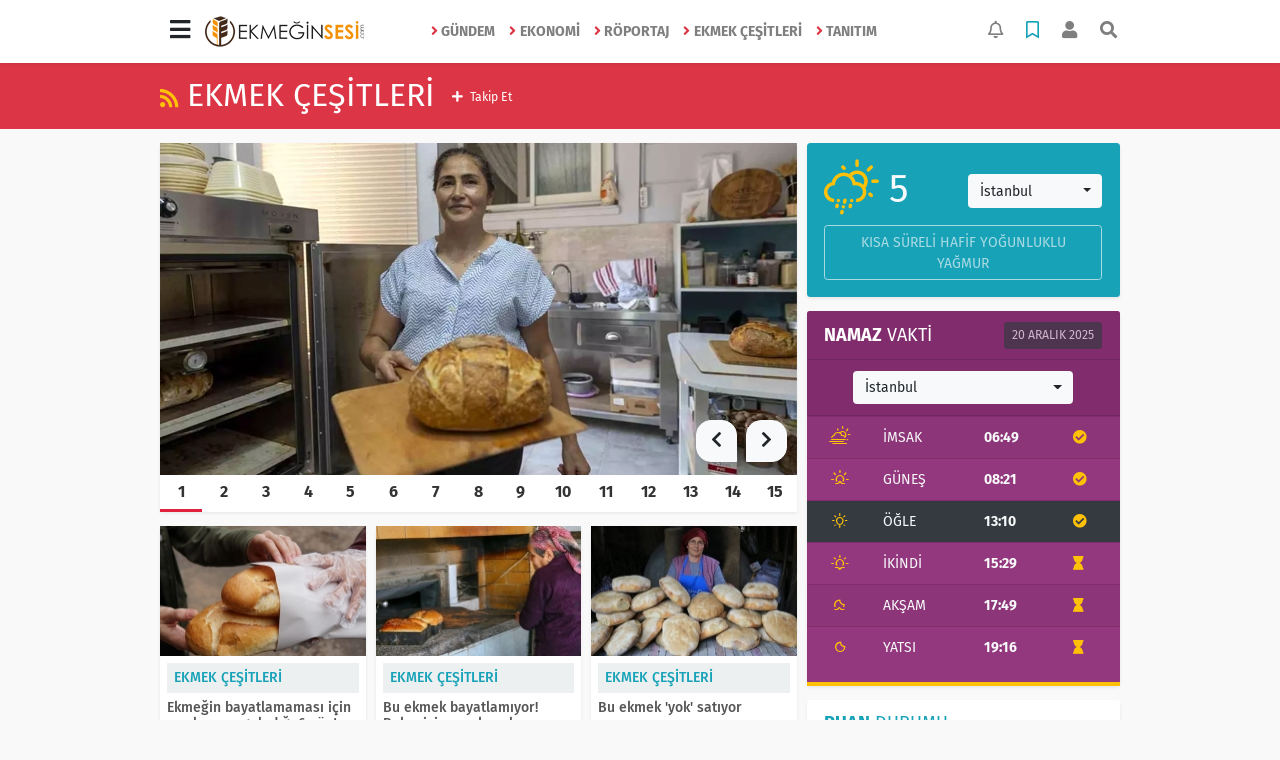

--- FILE ---
content_type: text/html; charset=UTF-8
request_url: https://www.ekmeginsesi.com/ekmek-cesitleri
body_size: 13384
content:
<!DOCTYPE html>
<html lang="tr">
<head>
  <meta charset="utf-8">
  <title>Ekmek Çeşitleri haberleri - haber, gündem, haberler, son dakika</title>
  <meta name="description" content="Ekmek Çeşitleri haberleri" />
  <meta name="keywords" content="Ekmek, Çeşitleri, haberleri, haber, gündem, haberler, son, dakika" />
  <meta name="news_keywords" content="Ekmek, Çeşitleri, haberleri, haber, gündem, haberler, son, dakika" />
  <link rel="manifest" href="https://www.ekmeginsesi.com/_themes/hs-elegant/manifest.json">
    <meta name="author" content="Ekmeğin Sesi">
  <meta name="developer" content="Ekmeğin Sesi"/>
  <meta name="designer" content="Ekmeğin Sesi"/>
    <meta name="viewport" content="width=970, initial-scale=1, shrink-to-fit=no" />
  <meta name="theme-color" content="#dc3545"/>

    <link rel="alternate" href="https://www.ekmeginsesi.com/m/ekmek-cesitleri" hreflang="tr" media="only screen and (max-width: 640px)"/>
  <link rel="canonical" href="https://www.ekmeginsesi.com/ekmek-cesitleri">

  
  
      <link rel="shortcut icon" href="https://www.ekmeginsesi.com/images/banner/favicon.ico">
    <style type="text/css">
    @import url('https://www.ekmeginsesi.com/_themes/hs-elegant/style/main.min.css?v=1');
        @import url('https://www.ekmeginsesi.com/_themes/hs-elegant/style/font/fira-sans.css?v=1');
      </style>
  <meta property="og:site_name" content="Ekmeğin Sesi" />
<meta property="og:title" content="Ekmek Çeşitleri haberleri - haber, gündem, haberler, son dakika" />
<meta property="og:description" content="Ekmek Çeşitleri haberleri" />

<meta property="og:type" content="article" />
<meta property="og:url" content="https://www.ekmeginsesi.com/ekmek-cesitleri" />

  <meta name="dc.language" content="tr">
  <meta name="dc.source" content="https://www.ekmeginsesi.com/">
  <meta name="dc.title" content="Ekmek Çeşitleri haberleri - haber, gündem, haberler, son dakika">
  <meta name="dc.keywords" content="Ekmek, Çeşitleri, haberleri, haber, gündem, haberler, son, dakika">
  <meta name="dc.description" content="Ekmek Çeşitleri haberleri">

  
  <link rel="dns-prefetch" href="//www.ekmeginsesi.com">
  <link rel="dns-prefetch" href="//www.google-analytics.com">
  <link rel="dns-prefetch" href="//fonts.gstatic.com">
  <link rel="dns-prefetch" href="//mc.yandex.ru">
  <link rel="dns-prefetch" href="//fonts.googleapis.com">
  <link rel="dns-prefetch" href="//pagead2.googlesyndication.com">
  <link rel="dns-prefetch" href="//googleads.g.doubleclick.net">
  <link rel="dns-prefetch" href="//google.com">
  <link rel="dns-prefetch" href="//gstatic.com">
  <link rel="dns-prefetch" href="//connect.facebook.net">
  <link rel="dns-prefetch" href="//graph.facebook.com">
  <link rel="dns-prefetch" href="//linkedin.com">
  <link rel="dns-prefetch" href="//ap.pinterest.com">

  <!--[if lt IE 7]>      <html class="no-js lt-ie10 lt-ie9 lt-ie8 lt-ie7"> <![endif]-->
  <!--[if IE 7]>         <html class="no-js lt-ie10 lt-ie9 lt-ie8 ie7"> <![endif]-->
  <!--[if IE 8]>         <html class="no-js lt-ie10 lt-ie9 ie8"> <![endif]-->
  <!--[if IE 9]>         <html class="no-js lt-ie10 ie9"> <![endif]-->
  <!--[if gt IE 9]>      <html class="no-js gt-ie9"> <![endif]-->
  <!--[if !IE] <![IGNORE[--><!--[IGNORE[]]-->

<!-- Global site tag (gtag.js) - Google Analytics -->
<script async src="https://www.googletagmanager.com/gtag/js?id=G-V1YKCWW5TL"></script>
<script>
  window.dataLayer = window.dataLayer || [];
  function gtag(){dataLayer.push(arguments);}
  gtag('js', new Date());
  gtag('config', 'G-V1YKCWW5TL');
</script>
        </head>

<body data-color="default" data-header="header-1">
        <nav id="navbar" class="navbar navbar-expand navbar-light bg-white sticky-top shadow-sm">
    <div class="container">
      <div class="dropdown">
        <a class="btn btn-lg" href="#" role="button" id="mega-menu" data-toggle="dropdown" aria-haspopup="true" aria-expanded="false">
          <i class="fa fa-bars fa-fx fa-lg"></i>
        </a>
        <div class="dropdown-menu mega-menu shadow-sm p-4" aria-labelledby="mega-menu">
      <div class="row">
              <a href="https://www.ekmeginsesi.com/e-dergi" title="E-Dergi" class="col-4 mb-2 text-uppercase"><i class="mr-2 fas fa-angle-right fa-fw text-danger"></i>E-Dergi</a>
          </div>
  <div class="dropdown-divider mt-2 mb-3"></div>
    <div class="row">
    <a href="https://www.ekmeginsesi.com/" class="col-4 mb-1" title="Ana Sayfa">
      <i class="fas fa-angle-right fa-fw text-danger"></i> Ana Sayfa    </a>
        <a href="https://www.ekmeginsesi.com/yazarlar" class="col-4 mb-1" title="Yazarlar">
      <i class="fas fa-angle-right fa-fw text-danger"></i> Yazarlar    </a>
                        <a href="https://www.ekmeginsesi.com/webtv" class="col-4 mb-1" title="Video Galeri">
      <i class="fas fa-angle-right fa-fw text-danger"></i> Video Galeri    </a>
                    <a href="https://www.ekmeginsesi.com/seri-ilanlar" class="col-4 mb-1" title="Fırın Eleman İlanı">
      <i class="fas fa-angle-right fa-fw text-danger"></i> Fırın Eleman İlanı    </a>
            <a href="https://www.ekmeginsesi.com/firma-rehberi" class="col-4 mb-1" title="Satılık İlanlar">
      <i class="fas fa-angle-right fa-fw text-danger"></i> Satılık İlanlar    </a>
                    <a href="https://www.ekmeginsesi.com/kunye.html" class="col-4 mb-1" title="Künye">
      <i class="fas fa-angle-right fa-fw text-danger"></i> Künye    </a>
    <a href="https://www.ekmeginsesi.com/iletisim.html" class="col-4 mb-1" title="İletişim">
      <i class="fas fa-angle-right fa-fw text-danger"></i> İletişim    </a>
    <a href="https://www.ekmeginsesi.com/sitene-ekle.html" class="col-4 mb-1" title="Sitene Ekle">
      <i class="fas fa-angle-right fa-fw text-danger"></i> Sitene Ekle    </a>
          </div>
</div>
      </div>
      <a class="navbar-brand" href="https://www.ekmeginsesi.com/"><img src="https://www.ekmeginsesi.com/images/banner/siteslogo.png" alt="Ekmek Çeşitleri haberleri - haber, gündem, haberler, son dakika" class="img-fluid"></a>
              <ul class="navbar-nav mx-auto">
                      <li class="nav-item">
              <a class="nav-link font-weight-bold text-uppercase" href="https://www.ekmeginsesi.com/gundem" title="Gündem">
                <i class="fas fa-angle-right text-danger mr-1"></i>Gündem              </a>
            </li>
                      <li class="nav-item">
              <a class="nav-link font-weight-bold text-uppercase" href="https://www.ekmeginsesi.com/ekonomi" title="Ekonomi">
                <i class="fas fa-angle-right text-danger mr-1"></i>Ekonomi              </a>
            </li>
                      <li class="nav-item">
              <a class="nav-link font-weight-bold text-uppercase" href="https://www.ekmeginsesi.com/roportaj" title="Röportaj">
                <i class="fas fa-angle-right text-danger mr-1"></i>Röportaj              </a>
            </li>
                      <li class="nav-item">
              <a class="nav-link font-weight-bold text-uppercase" href="https://www.ekmeginsesi.com/ekmek-cesitleri" title="Ekmek Çeşitleri">
                <i class="fas fa-angle-right text-danger mr-1"></i>Ekmek Çeşitleri              </a>
            </li>
                      <li class="nav-item">
              <a class="nav-link font-weight-bold text-uppercase" href="https://www.ekmeginsesi.com/tanitim" title="Tanıtım">
                <i class="fas fa-angle-right text-danger mr-1"></i>Tanıtım              </a>
            </li>
                  </ul>
            <ul class="navbar-nav ml-auto">
        <li class="nav-item btn-group">
  <a class="nav-link btn btn-lg ml-2" href="#" data-toggle="dropdown" aria-haspopup="true" aria-expanded="false">
    <div class="badge badge-danger rounded-circle position-absolute" id="notifyCount" style="display:none"></div>
    <i class="far fa-bell fa-fx"></i>
  </a>
  <div class="dropdown-menu dropdown-menu-right shadow-sm" id="notifyItems">
    <h6 class="text-center pt-2 text-danger font-weight-bold text-uppercase">Bildirimler</h6>
    <div class="items">
      <div class="text-danger text-center">Henüz bir bildirim bulunmuyor!</div>
    </div>
    <a href="https://www.ekmeginsesi.com/hesabim.html" class="btn btn-block btn-light btn-sm m-1 text-secondary">Tüm Bildirimler</a>
  </div>
</li>
        <li class="nav-item btn-group">
  <a class="nav-link btn btn-lg ml-2" href="#" data-toggle="dropdown" aria-haspopup="true" aria-expanded="false">
    <i class="far fa-bookmark fa-fx text-info"></i>
  </a>
  <div class="dropdown-menu dropdown-menu-right shadow-sm" id="savedItems">
    <h6 class="text-center pt-2 text-info font-weight-bold text-uppercase">Kaydettiklerim</h6>
    <div class="items">
      <div class="text-danger text-center">Henüz kaydedilmiş bir içerik bulunmuyor!</div>
    </div>
    <a href="https://www.ekmeginsesi.com/hesabim.html" class="btn btn-block btn-light btn-sm m-1 text-secondary">Tüm Kaydettiklerim</a>
  </div>
</li>
        <li class="nav-item" id="memberArea"></li>
        <li class="nav-item"><a href="javascript:;" id="searchOpenButton" class="nav-link btn btn-lg ml-2"><i class="fas fa-search fa-fx"></i></a></li>
      </ul>
    </div>
  </nav>
    <div id="title-bar" class="bg-danger text-white p-3">
  <div class="container">
    <div class="row">
      <div class="col-9 align-self-center">
        <h1 class="font-weight-light m-0 text-truncate text-uppercase">
        <a href="https://www.ekmeginsesi.com/rss/?kategori=ekmek-cesitleri" target="_blank" class="text-warning h4"><i class="fas fa-rss"></i></a>
        Ekmek Çeşitleri          <a href="javascript:;" data-title="Ekmek Çeşitleri" data-button-name="follow" class="btn btn-sm text-white text-capitalize">
            <i class="fa fa-plus fa-fx pr-1"></i> Takip et          </a>
        </h1>
      </div>
          </div>
  </div>
</div>
    <div id="left-ad" data-name="tb_block"         >
                                                                                                                    </div>
    <div id="right-ad" data-name="tb_block"         >
                                                                                                                                                    </div>
    <main class="container">
                        <!-- SIDEBAR İÇEREN İKİ SÜTUNLU BÖLÜM -->
        <div id="double-section" class="my-3 mb-0">
            <div class="row">
                <div class="col-8">
                                                            <div id="main-heading-slider" class="mb-3">
  <div class="swiper-container position-relative w-100 shadow-sm">
    <div class="swiper-wrapper">
            <div class="swiper-slide">
        <a href="https://www.ekmeginsesi.com/ekmek-cesitleri/eksi-maya-ekmek-uretimini-atolyeye-tasidi-h13729.html" title="Ekşi maya ekmek üretimini atölyeye taşıdı">
          <img alt="Ekşi maya ekmek üretimini atölyeye taşıdı" class="img-fluid lazyload" src="https://www.ekmeginsesi.com/_themes/hs-elegant/images/space.png" data-src="https://www.ekmeginsesi.com/images/resize/100/637x332/haberler/2025/09/eksi_maya_ekmek_uretimini_atolyeye_tasidi_h13729_2a83c.jpg"/>
        </a>
              </div>
            <div class="swiper-slide">
        <a href="https://www.ekmeginsesi.com/ekmek-cesitleri/cavuslu-ekmegi-cografi-isaretle-tescillendi-h13558.html" title="Çavuşlu ekmeği coğrafi işaretle tescillendi">
          <img alt="Çavuşlu ekmeği coğrafi işaretle tescillendi" class="img-fluid lazyload" src="https://www.ekmeginsesi.com/_themes/hs-elegant/images/space.png" data-src="https://www.ekmeginsesi.com/images/resize/100/637x332/haberler/2025/03/cavuslu_ekmegi_cografi_isaretle_tescillendi_h13558_c21af.jpg"/>
        </a>
              </div>
            <div class="swiper-slide">
        <a href="https://www.ekmeginsesi.com/ekmek-cesitleri/ekmek-kufleniyorsa-cozumu-cok-basit-h13500.html" title="Ekmek küfleniyorsa çözümü çok basit!">
          <img alt="Ekmek küfleniyorsa çözümü çok basit!" class="img-fluid lazyload" src="https://www.ekmeginsesi.com/_themes/hs-elegant/images/space.png" data-src="https://www.ekmeginsesi.com/images/resize/100/637x332/haberler/2025/02/ekmek_kufleniyorsa_cozumu_cok_basit_h13500_31626.jpg"/>
        </a>
              </div>
            <div class="swiper-slide">
        <a href="https://www.ekmeginsesi.com/ekmek-cesitleri/van-tandir-ekmegi-gelenekten-gelecege-uzanan-lezzet-h13490.html" title="Van tandır ekmeği: Gelenekten geleceğe uzanan lezzet">
          <img alt="Van tandır ekmeği: Gelenekten geleceğe uzanan lezzet" class="img-fluid lazyload" src="https://www.ekmeginsesi.com/_themes/hs-elegant/images/space.png" data-src="https://www.ekmeginsesi.com/images/resize/100/637x332/haberler/2025/02/van_tandir_ekmegi_gelenekten_gelecege_uzanan_lezzet_h13490_64c97.jpg"/>
        </a>
              </div>
            <div class="swiper-slide">
        <a href="https://www.ekmeginsesi.com/ekmek-cesitleri/d-vitaminli-ekmek-uretilecek-h13213.html" title="D vitaminli ekmek üretilecek">
          <img alt="D vitaminli ekmek üretilecek" class="img-fluid lazyload" src="https://www.ekmeginsesi.com/_themes/hs-elegant/images/space.png" data-src="https://www.ekmeginsesi.com/images/resize/100/637x332/haberler/2024/03/d_vitaminli_ekmek_uretilecek_h13213_2ac83.jpg"/>
        </a>
              </div>
            <div class="swiper-slide">
        <a href="https://www.ekmeginsesi.com/ekmek-cesitleri/150-yillik-lezzet-vakfikebir-ekmegi-h13201.html" title="150 yıllık lezzet: Vakfıkebir ekmeği...">
          <img alt="150 yıllık lezzet: Vakfıkebir ekmeği..." class="img-fluid lazyload" src="https://www.ekmeginsesi.com/_themes/hs-elegant/images/space.png" data-src="https://www.ekmeginsesi.com/images/resize/100/637x332/haberler/2024/03/150_yillik_lezzet_vakfikebir_ekmegi_h13201_6aa9e.jpg"/>
        </a>
              </div>
            <div class="swiper-slide">
        <a href="https://www.ekmeginsesi.com/ekmek-cesitleri/6-ay-taze-kaliyor-turkiyenin-her-ilinden-talep-yagiyor-h13176.html" title="6 ay taze kalıyor, Türkiye’nin her ilinden talep yağıyor">
          <img alt="6 ay taze kalıyor, Türkiye’nin her ilinden talep yağıyor" class="img-fluid lazyload" src="https://www.ekmeginsesi.com/_themes/hs-elegant/images/space.png" data-src="https://www.ekmeginsesi.com/images/resize/100/637x332/haberler/2024/02/6_ay_taze_kaliyor_turkiyenin_her_ilinden_talep_yagiyor_h13176_705e3.jpg"/>
        </a>
              </div>
            <div class="swiper-slide">
        <a href="https://www.ekmeginsesi.com/ekmek-cesitleri/istanbul-da-taksi-servis-ve-toplu-ulasima-zam-h13074.html" title="İstanbul&#039;da taksi, servis ve toplu ulaşıma zam">
          <img alt="İstanbul&#039;da taksi, servis ve toplu ulaşıma zam" class="img-fluid lazyload" src="https://www.ekmeginsesi.com/_themes/hs-elegant/images/space.png" data-src="https://www.ekmeginsesi.com/images/resize/100/637x332/haberler/2024/01/istanbul_da_taksi_servis_ve_toplu_ulasima_zam_h13074_cdc70.jpg"/>
        </a>
              </div>
            <div class="swiper-slide">
        <a href="https://www.ekmeginsesi.com/ekmek-cesitleri/antik-kapadokya-ekmegini-kesfediyoruz-h13070.html" title="Antik Kapadokya Ekmeğini Keşfediyoruz!">
          <img alt="Antik Kapadokya Ekmeğini Keşfediyoruz!" class="img-fluid lazyload" src="https://www.ekmeginsesi.com/_themes/hs-elegant/images/space.png" data-src="https://www.ekmeginsesi.com/images/resize/100/637x332/haberler/2024/01/antik_kapadokya_ekmegini_kesfediyoruz_h13070_f3466.jpg"/>
        </a>
              </div>
            <div class="swiper-slide">
        <a href="https://www.ekmeginsesi.com/ekmek-cesitleri/100-yildir-tum-dunyaya-gonderiliyor-h12976.html" title="100 yıldır tüm dünyaya gönderiliyor!">
          <img alt="100 yıldır tüm dünyaya gönderiliyor!" class="img-fluid lazyload" src="https://www.ekmeginsesi.com/_themes/hs-elegant/images/space.png" data-src="https://www.ekmeginsesi.com/images/resize/100/637x332/haberler/2023/11/100_yildir_tum_dunyaya_gonderiliyor_h12976_82577.jpg"/>
        </a>
              </div>
            <div class="swiper-slide">
        <a href="https://www.ekmeginsesi.com/ekmek-cesitleri/firincilar-ekmeklere-neden-tek-cizgi-ceker-iste-orhan-gazinin-o-fermani-h12842.html" title="Fırıncılar ekmeklere neden tek çizgi çeker? İşte Orhan Gazi&#39;nin o fermanı">
          <img alt="Fırıncılar ekmeklere neden tek çizgi çeker? İşte Orhan Gazi&#39;nin o fermanı" class="img-fluid lazyload" src="https://www.ekmeginsesi.com/_themes/hs-elegant/images/space.png" data-src="https://www.ekmeginsesi.com/images/resize/100/637x332/haberler/2023/09/firincilar_ekmeklere_neden_tek_cizgi_ceker_iste_orhan_gazi_nin_o_fermani_h12842_d667f.jpg"/>
        </a>
              </div>
            <div class="swiper-slide">
        <a href="https://www.ekmeginsesi.com/ekmek-cesitleri/ekmegin-bayatlamasini-ve-kuflenmesini-nasil-onlersiniz-fark-edilmeyen-h12818.html" title="Ekmeğin bayatlamasını ve küflenmesini nasıl önlersiniz? Fark edilmeyen hatalar...">
          <img alt="Ekmeğin bayatlamasını ve küflenmesini nasıl önlersiniz? Fark edilmeyen hatalar..." class="img-fluid lazyload" src="https://www.ekmeginsesi.com/_themes/hs-elegant/images/space.png" data-src="https://www.ekmeginsesi.com/images/resize/100/637x332/haberler/2023/08/ekmegin_bayatlamasini_ve_kuflenmesini_nasil_onlersiniz_fark_edilmeyen_hatalar_h12818_355c4.jpg"/>
        </a>
              </div>
            <div class="swiper-slide">
        <a href="https://www.ekmeginsesi.com/ekmek-cesitleri/tadina-doyamayacaginiz-lezzet-hatay-usulu-biberli-ekmek-h12765.html" title="Tadına doyamayacağınız lezzet! Hatay usulü biberli ekmek">
          <img alt="Tadına doyamayacağınız lezzet! Hatay usulü biberli ekmek" class="img-fluid lazyload" src="https://www.ekmeginsesi.com/_themes/hs-elegant/images/space.png" data-src="https://www.ekmeginsesi.com/images/resize/100/637x332/haberler/2023/08/tadina_doyamayacaginiz_lezzet_hatay_usulu_biberli_ekmek_h12765_1b280.jpg"/>
        </a>
              </div>
            <div class="swiper-slide">
        <a href="https://www.ekmeginsesi.com/ekmek-cesitleri/son-dakika-tuik-temmuz-ayi-enflasyon-rakamlarini-duyurdu-h12757.html" title="Son dakika! TÜİK Temmuz ayı enflasyon rakamlarını duyurdu">
          <img alt="Son dakika! TÜİK Temmuz ayı enflasyon rakamlarını duyurdu" class="img-fluid lazyload" src="https://www.ekmeginsesi.com/_themes/hs-elegant/images/space.png" data-src="https://www.ekmeginsesi.com/images/resize/100/637x332/haberler/2023/08/son_dakika_tuik_temmuz_ayi_enflasyon_rakamlarini_duyurdu_h12757_8e938.jpg"/>
        </a>
              </div>
            <div class="swiper-slide">
        <a href="https://www.ekmeginsesi.com/ekmek-cesitleri/anadoludan-kulturel-mirasi-10-ekmek-cesidi-h12609.html" title="Anadolu’dan Kültürel Mirası 10 ekmek çeşidi…">
          <img alt="Anadolu’dan Kültürel Mirası 10 ekmek çeşidi…" class="img-fluid lazyload" src="https://www.ekmeginsesi.com/_themes/hs-elegant/images/space.png" data-src="https://www.ekmeginsesi.com/images/resize/100/637x332/haberler/2023/05/anadoludan_kulturel_miras_10_ekmek_cesidi_h12609_163a8.jpg"/>
        </a>
              </div>
          </div>

    <div class="swiper-pagination swiper-pagination-flex w-100 position-static bg-white"></div>
        <div class="swiper-back btn btn-light btn-lg shadow-sm" tabindex="0" role="button" aria-label="Önceki">
      <i class="fas fa-chevron-left"></i>
    </div>
    <div class="swiper-next btn btn-light btn-lg shadow-sm" tabindex="0" role="button" aria-label="Sonraki">
      <i class="fas fa-chevron-right"></i>
    </div>
      </div>
</div>
<div class="row show_more_views">
    <div class="col-4 mb-3 show_more_item">
     <div class="card shadow-sm mb-2 h-100">
       <a href="https://www.ekmeginsesi.com/ekmek-cesitleri/ekmegin-bayatlamamasi-icin-ascilarin-uyguladigi-6-yontem-h12564.html" title="Ekmeğin bayatlamaması için aşçıların uyguladığı 6 yöntem">
         <img class="img-fluid lazyload" src="https://www.ekmeginsesi.com/_themes/hs-elegant/images/space.png" data-src="https://www.ekmeginsesi.com/images/resize/100/206x131/haberler/2023/03/ekmegin_bayatlamamasi_icin_ascilarin_uyguladigi_6_yontem_h12564_17234.jpg" alt="Ekmeğin bayatlamaması için aşçıların uyguladığı 6 yöntem">
       </a>
       <div class="card-body p-2">
         <h6 class="text-uppercase text-truncate p-2 bg-light-gray">
           <a href="https://www.ekmeginsesi.com/ekmek-cesitleri" title="Ekmek Çeşitleri" class="text-info">Ekmek Çeşitleri</a>
         </h6>
         <h6 class="m-0">
           <a href="https://www.ekmeginsesi.com/ekmek-cesitleri/ekmegin-bayatlamamasi-icin-ascilarin-uyguladigi-6-yontem-h12564.html" title="Ekmeğin bayatlamaması için aşçıların uyguladığı 6 yöntem">
             Ekmeğin bayatlamaması için aşçıların uyguladığı 6 yöntem           </a>
         </h6>
       </div>
     </div>
   </div>
   <div class="col-4 mb-3 show_more_item">
     <div class="card shadow-sm mb-2 h-100">
       <a href="https://www.ekmeginsesi.com/ekmek-cesitleri/bu-ekmek-bayatlamiyor-bakin-icine-ne-konuluyor-h11846.html" title="Bu ekmek bayatlamıyor! Bakın içine ne konuluyor">
         <img class="img-fluid lazyload" src="https://www.ekmeginsesi.com/_themes/hs-elegant/images/space.png" data-src="https://www.ekmeginsesi.com/images/resize/100/206x131/haberler/2022/04/bu_ekmek_bayatlamiyor_bakin_icine_ne_konuluyor_h11846_0f16b.jpg" alt="Bu ekmek bayatlamıyor! Bakın içine ne konuluyor">
       </a>
       <div class="card-body p-2">
         <h6 class="text-uppercase text-truncate p-2 bg-light-gray">
           <a href="https://www.ekmeginsesi.com/ekmek-cesitleri" title="Ekmek Çeşitleri" class="text-info">Ekmek Çeşitleri</a>
         </h6>
         <h6 class="m-0">
           <a href="https://www.ekmeginsesi.com/ekmek-cesitleri/bu-ekmek-bayatlamiyor-bakin-icine-ne-konuluyor-h11846.html" title="Bu ekmek bayatlamıyor! Bakın içine ne konuluyor">
             Bu ekmek bayatlamıyor! Bakın içine ne konuluyor           </a>
         </h6>
       </div>
     </div>
   </div>
   <div class="col-4 mb-3 show_more_item">
     <div class="card shadow-sm mb-2 h-100">
       <a href="https://www.ekmeginsesi.com/ekmek-cesitleri/bu-ekmek-yok-satiyor-h11831.html" title="Bu ekmek &#039;yok&#039; satıyor">
         <img class="img-fluid lazyload" src="https://www.ekmeginsesi.com/_themes/hs-elegant/images/space.png" data-src="https://www.ekmeginsesi.com/images/resize/100/206x131/haberler/2022/04/bu_ekmek_yok_satiyor_h11831_edd5f.jpg" alt="Bu ekmek &#039;yok&#039; satıyor">
       </a>
       <div class="card-body p-2">
         <h6 class="text-uppercase text-truncate p-2 bg-light-gray">
           <a href="https://www.ekmeginsesi.com/ekmek-cesitleri" title="Ekmek Çeşitleri" class="text-info">Ekmek Çeşitleri</a>
         </h6>
         <h6 class="m-0">
           <a href="https://www.ekmeginsesi.com/ekmek-cesitleri/bu-ekmek-yok-satiyor-h11831.html" title="Bu ekmek &#039;yok&#039; satıyor">
             Bu ekmek &#039;yok&#039; satıyor           </a>
         </h6>
       </div>
     </div>
   </div>
   <div class="col-4 mb-3 show_more_item">
     <div class="card shadow-sm mb-2 h-100">
       <a href="https://www.ekmeginsesi.com/ekmek-cesitleri/buzdolabinda-10-gun-tazeligini-koruyor-h11803.html" title="Buzdolabında 10 gün tazeliğini koruyor">
         <img class="img-fluid lazyload" src="https://www.ekmeginsesi.com/_themes/hs-elegant/images/space.png" data-src="https://www.ekmeginsesi.com/images/resize/100/206x131/haberler/2022/04/buzdolabinda_10_gun_tazeligini_koruyor_h11803_b281a.jpg" alt="Buzdolabında 10 gün tazeliğini koruyor">
       </a>
       <div class="card-body p-2">
         <h6 class="text-uppercase text-truncate p-2 bg-light-gray">
           <a href="https://www.ekmeginsesi.com/ekmek-cesitleri" title="Ekmek Çeşitleri" class="text-info">Ekmek Çeşitleri</a>
         </h6>
         <h6 class="m-0">
           <a href="https://www.ekmeginsesi.com/ekmek-cesitleri/buzdolabinda-10-gun-tazeligini-koruyor-h11803.html" title="Buzdolabında 10 gün tazeliğini koruyor">
             Buzdolabında 10 gün tazeliğini koruyor           </a>
         </h6>
       </div>
     </div>
   </div>
   <div class="col-4 mb-3 show_more_item">
     <div class="card shadow-sm mb-2 h-100">
       <a href="https://www.ekmeginsesi.com/ekmek-cesitleri/mezun-oldugu-okulda-usta-ogretici-oldu-h11762.html" title="Mezun olduğu okulda usta öğretici oldu">
         <img class="img-fluid lazyload" src="https://www.ekmeginsesi.com/_themes/hs-elegant/images/space.png" data-src="https://www.ekmeginsesi.com/images/resize/100/206x131/haberler/2022/03/mezun_oldugu_okulda_usta_ogretici_oldu_h11762_5a2a3.jpg" alt="Mezun olduğu okulda usta öğretici oldu">
       </a>
       <div class="card-body p-2">
         <h6 class="text-uppercase text-truncate p-2 bg-light-gray">
           <a href="https://www.ekmeginsesi.com/ekmek-cesitleri" title="Ekmek Çeşitleri" class="text-info">Ekmek Çeşitleri</a>
         </h6>
         <h6 class="m-0">
           <a href="https://www.ekmeginsesi.com/ekmek-cesitleri/mezun-oldugu-okulda-usta-ogretici-oldu-h11762.html" title="Mezun olduğu okulda usta öğretici oldu">
             Mezun olduğu okulda usta öğretici oldu           </a>
         </h6>
       </div>
     </div>
   </div>
   <div class="col-4 mb-3 show_more_item">
     <div class="card shadow-sm mb-2 h-100">
       <a href="https://www.ekmeginsesi.com/ekmek-cesitleri/seker-hastalari-icin-zerdecalli-ekmek-uretti-taleplere-yetisemiyor-h9362.html" title="Şeker hastaları için zerdeçallı ekmek üretti, taleplere yetişemiyor">
         <img class="img-fluid lazyload" src="https://www.ekmeginsesi.com/_themes/hs-elegant/images/space.png" data-src="https://www.ekmeginsesi.com/images/resize/100/206x131/haberler/2021/11/seker2.jpg" alt="Şeker hastaları için zerdeçallı ekmek üretti, taleplere yetişemiyor">
       </a>
       <div class="card-body p-2">
         <h6 class="text-uppercase text-truncate p-2 bg-light-gray">
           <a href="https://www.ekmeginsesi.com/ekmek-cesitleri" title="Ekmek Çeşitleri" class="text-info">Ekmek Çeşitleri</a>
         </h6>
         <h6 class="m-0">
           <a href="https://www.ekmeginsesi.com/ekmek-cesitleri/seker-hastalari-icin-zerdecalli-ekmek-uretti-taleplere-yetisemiyor-h9362.html" title="Şeker hastaları için zerdeçallı ekmek üretti, taleplere yetişemiyor">
             Şeker hastaları için zerdeçallı ekmek üretti, taleplere yetişemiyor           </a>
         </h6>
       </div>
     </div>
   </div>
   <div class="col-4 mb-3 show_more_item">
     <div class="card shadow-sm mb-2 h-100">
       <a href="https://www.ekmeginsesi.com/ekmek-cesitleri/vatandaslar-firinda-uzun-kuyruk-olusturdu-h9087.html" title="Vatandaşlar, fırında uzun kuyruk oluşturdu">
         <img class="img-fluid lazyload" src="https://www.ekmeginsesi.com/_themes/hs-elegant/images/space.png" data-src="https://www.ekmeginsesi.com/images/resize/100/206x131/haberler/2021/10/kuyruk2.jpg" alt="Vatandaşlar, fırında uzun kuyruk oluşturdu">
       </a>
       <div class="card-body p-2">
         <h6 class="text-uppercase text-truncate p-2 bg-light-gray">
           <a href="https://www.ekmeginsesi.com/ekmek-cesitleri" title="Ekmek Çeşitleri" class="text-info">Ekmek Çeşitleri</a>
         </h6>
         <h6 class="m-0">
           <a href="https://www.ekmeginsesi.com/ekmek-cesitleri/vatandaslar-firinda-uzun-kuyruk-olusturdu-h9087.html" title="Vatandaşlar, fırında uzun kuyruk oluşturdu">
             Vatandaşlar, fırında uzun kuyruk oluşturdu           </a>
         </h6>
       </div>
     </div>
   </div>
   <div class="col-4 mb-3 show_more_item">
     <div class="card shadow-sm mb-2 h-100">
       <a href="https://www.ekmeginsesi.com/ekmek-cesitleri/gorele-pidesi-tescil-yolunda-h9001.html" title="Görele pidesi tescil yolunda">
         <img class="img-fluid lazyload" src="https://www.ekmeginsesi.com/_themes/hs-elegant/images/space.png" data-src="https://www.ekmeginsesi.com/images/resize/100/206x131/haberler/2021/10/gorele2.jpg" alt="Görele pidesi tescil yolunda">
       </a>
       <div class="card-body p-2">
         <h6 class="text-uppercase text-truncate p-2 bg-light-gray">
           <a href="https://www.ekmeginsesi.com/ekmek-cesitleri" title="Ekmek Çeşitleri" class="text-info">Ekmek Çeşitleri</a>
         </h6>
         <h6 class="m-0">
           <a href="https://www.ekmeginsesi.com/ekmek-cesitleri/gorele-pidesi-tescil-yolunda-h9001.html" title="Görele pidesi tescil yolunda">
             Görele pidesi tescil yolunda           </a>
         </h6>
       </div>
     </div>
   </div>
   <div class="col-4 mb-3 show_more_item">
     <div class="card shadow-sm mb-2 h-100">
       <a href="https://www.ekmeginsesi.com/ekmek-cesitleri/bayat-ekmekleri-degerlendirmenin-10-yolu-h8896.html" title="Bayat ekmekleri değerlendirmenin 10 yolu">
         <img class="img-fluid lazyload" src="https://www.ekmeginsesi.com/_themes/hs-elegant/images/space.png" data-src="https://www.ekmeginsesi.com/images/resize/100/206x131/haberler/2021/09/bayatlarimiz2.jpg" alt="Bayat ekmekleri değerlendirmenin 10 yolu">
       </a>
       <div class="card-body p-2">
         <h6 class="text-uppercase text-truncate p-2 bg-light-gray">
           <a href="https://www.ekmeginsesi.com/ekmek-cesitleri" title="Ekmek Çeşitleri" class="text-info">Ekmek Çeşitleri</a>
         </h6>
         <h6 class="m-0">
           <a href="https://www.ekmeginsesi.com/ekmek-cesitleri/bayat-ekmekleri-degerlendirmenin-10-yolu-h8896.html" title="Bayat ekmekleri değerlendirmenin 10 yolu">
             Bayat ekmekleri değerlendirmenin 10 yolu           </a>
         </h6>
       </div>
     </div>
   </div>
   <div class="col-4 mb-3 show_more_item">
     <div class="card shadow-sm mb-2 h-100">
       <a href="https://www.ekmeginsesi.com/ekmek-cesitleri/tarihi-handaki-osmanli-firininda-ceyrek-asirdir-talasla-pide-pisiriyor-h8794.html" title="Tarihi handaki Osmanlı fırınında çeyrek asırdır talaşla pide pişiriyor">
         <img class="img-fluid lazyload" src="https://www.ekmeginsesi.com/_themes/hs-elegant/images/space.png" data-src="https://www.ekmeginsesi.com/images/resize/100/206x131/haberler/2021/09/asir2.jpg" alt="Tarihi handaki Osmanlı fırınında çeyrek asırdır talaşla pide pişiriyor">
       </a>
       <div class="card-body p-2">
         <h6 class="text-uppercase text-truncate p-2 bg-light-gray">
           <a href="https://www.ekmeginsesi.com/ekmek-cesitleri" title="Ekmek Çeşitleri" class="text-info">Ekmek Çeşitleri</a>
         </h6>
         <h6 class="m-0">
           <a href="https://www.ekmeginsesi.com/ekmek-cesitleri/tarihi-handaki-osmanli-firininda-ceyrek-asirdir-talasla-pide-pisiriyor-h8794.html" title="Tarihi handaki Osmanlı fırınında çeyrek asırdır talaşla pide pişiriyor">
             Tarihi handaki Osmanlı fırınında çeyrek asırdır talaşla pide pişiriyor           </a>
         </h6>
       </div>
     </div>
   </div>
</div>
  <div class="pagination d-none">
      <a href="https://www.ekmeginsesi.com/ekmek-cesitleri/page/1#horizontal_news" class="page_current">1</a><a href="https://www.ekmeginsesi.com/ekmek-cesitleri/page/2#horizontal_news">2</a><a href="https://www.ekmeginsesi.com/ekmek-cesitleri/page/3#horizontal_news">3</a><a href="https://www.ekmeginsesi.com/ekmek-cesitleri/page/4#horizontal_news">4</a><a href="https://www.ekmeginsesi.com/ekmek-cesitleri/page/2#horizontal_news" class="page_previous"><b>»</b></a>  </div>
  <button type="button" class="btn btn-info btn-block btn-sm text-uppercase view_more_button">Daha Fazla Haber</button>
                                    </div>
                <!-- Sidebar solundaki ana bölüm bitti -->
                <!-- SIDEBAR BOLUMU -->
                <div class="col-4">
                                        <!-- HAVA DURUMU -->
<div id="weather-widget" class="mb-3">
  <div class="card shadow-sm bg-info">
    <div class="card-body">
      <div class="row">
        <div class="col-6 weather-degree text-light" data-name="weather-degree">
          <i class="wi wi-day-sleet text-warning"></i> 5        </div>
        <div class="col-6 weather-city pt-3">
          <div class="form-group text-center">
            <select data-name="weather-select" class="mb-1">
                              <option value="TUXX0061" >Adana</option>
                              <option value="9267066" >Adıyaman</option>
                              <option value="TUXX0046" >Afyon</option>
                              <option value="771" >Ağrı</option>
                              <option value="901" >Aksaray</option>
                              <option value="1412" >Amasya</option>
                              <option value="TUXX0002" >Ankara</option>
                              <option value="TUXX0004" >Antalya</option>
                              <option value="1885" >Ardahan</option>
                              <option value="9264197" >Artvin</option>
                              <option value="TUXX0051" >Aydın</option>
                              <option value="TUXX0041" >Balıkesir</option>
                              <option value="3037" >Bartın</option>
                              <option value="9261679" >Batman</option>
                              <option value="3200" >Bayburt</option>
                              <option value="3946" >Bilecik</option>
                              <option value="9260548" >Bingöl</option>
                              <option value="4045" >Bitlis</option>
                              <option value="TUXX0032" >Bolu</option>
                              <option value="5249" >Burdur</option>
                              <option value="TUXX0039" >Bursa</option>
                              <option value="TUXX0037" >Çanakkale</option>
                              <option value="9258078" >Çankırı</option>
                              <option value="TUXX0033" >Çorum</option>
                              <option value="8899" >Denizli</option>
                              <option value="TUXX0010" >Diyarbakır</option>
                              <option value="9252670" >Düzce</option>
                              <option value="TUXX0030" >Edirne</option>
                              <option value="TUXX0049" >Elazığ</option>
                              <option value="TUXX0035" >Erzincan</option>
                              <option value="TUXX0013" >Erzurum</option>
                              <option value="TUXX0040" >Eskişehir</option>
                              <option value="TUXX0055" >Gaziantep</option>
                              <option value="12125" >Giresun</option>
                              <option value="9248871" >Gümüşhane</option>
                              <option value="9255950" >Hakkari</option>
                              <option value="1694" >Hatay</option>
                              <option value="9245907" >Iğdır</option>
                              <option value="TUXX0052" >Isparta</option>
                              <option value="TUXX0014" selected>İstanbul</option>
                              <option value="TUXX0015" >İzmir</option>
                              <option value="15888" >K. Maraş</option>
                              <option value="9243604" >Karabük</option>
                              <option value="16174" >Karaman</option>
                              <option value="743952" >Kars</option>
                              <option value="16274" >Kastamonu</option>
                              <option value="16345" >Kayseri</option>
                              <option value="TUXX0019" >Kırıkkale</option>
                              <option value="16847" >Kırklareli</option>
                              <option value="TUXX0042" >Kırşehir</option>
                              <option value="16700" >Kilis</option>
                              <option value="TUXX0017" >Kocaeli</option>
                              <option value="TUXX0053" >Konya</option>
                              <option value="17542" >Kütahya</option>
                              <option value="19917" >Malatya</option>
                              <option value="20103" >Manisa</option>
                              <option value="20271" >Mardin</option>
                              <option value="14693" >Mersin</option>
                              <option value="TUXX0057" >Muğla</option>
                              <option value="TUXX0062" >Muş</option>
                              <option value="TUXX0065" >Nevşehir</option>
                              <option value="23341" >Niğde</option>
                              <option value="24553" >Ordu</option>
                              <option value="24703" >Osmaniye</option>
                              <option value="27911" >Rize</option>
                              <option value="TUXX0022" >Sakarya</option>
                              <option value="TUXX0023" >Samsun</option>
                              <option value="TUXX0050" >Siirt</option>
                              <option value="30965" >Sinop</option>
                              <option value="TUXX0034" >Sivas</option>
                              <option value="34552" >Şanlıurfa</option>
                              <option value="10034630" >Şırnak</option>
                              <option value="TUXX0031" >Tekirdağ</option>
                              <option value="33558" >Tokat</option>
                              <option value="TUXX0029" >Trabzon</option>
                              <option value="9226242" >Tunceli</option>
                              <option value="TUXX0045" >Uşak</option>
                              <option value="TUXX0043" >Van</option>
                              <option value="9250659" >Yalova</option>
                              <option value="37318" >Yozgat</option>
                              <option value="TUXX0028" >Zonguldak</option>
                              <option value="10208812" >Kıbrıs</option>
                              <option value="10700" >Famagusta</option>
                              <option value="23317" >Girne</option>
                              <option value="7261129" >Güzelyurt</option>
                              <option value="23317" >Lefkoşa</option>
                          </select>
          </div>
        </div>
        <div class="col-12">
          <div class="btn btn-outline-light btn-block text-uppercase text-center font-weight-light disabled" data-name="weather-desc">kısa süreli hafif yoğunluklu yağmur</div>
        </div>
      </div>
    </div>
  </div>
</div>
<!-- NAMAZ VAKİTLERİ -->
<div id="prayer-times" class="mb-3" data-name="prayer-times">
  <div class="card shadow-sm">
    <div class="card-header">
      <span class="first-word text-white text-uppercase">Namaz Vakti</span>
      <span class="btn btn-dark btn-sm float-right disabled text-uppercase">20 Aralık 2025</span>
    </div>
    <div class="card-header">
      <div class="form-group text-center">
        <select data-name="prayer-times-select">
                    <option value="adana">Adana</option>
                    <option value="adiyaman">Adıyaman</option>
                    <option value="afyon">Afyon</option>
                    <option value="agri">Ağrı</option>
                    <option value="aksaray">Aksaray</option>
                    <option value="amasya">Amasya</option>
                    <option value="ankara">Ankara</option>
                    <option value="antalya">Antalya</option>
                    <option value="ardahan">Ardahan</option>
                    <option value="artvin">Artvin</option>
                    <option value="aydin">Aydın</option>
                    <option value="balikesir">Balıkesir</option>
                    <option value="bartin">Bartın</option>
                    <option value="batman">Batman</option>
                    <option value="bayburt">Bayburt</option>
                    <option value="bilecik">Bilecik</option>
                    <option value="bingol">Bingöl</option>
                    <option value="bitlis">Bitlis</option>
                    <option value="bolu">Bolu</option>
                    <option value="burdur">Burdur</option>
                    <option value="bursa">Bursa</option>
                    <option value="canakkale">Çanakkale</option>
                    <option value="cankiri">Çankırı</option>
                    <option value="corum">Çorum</option>
                    <option value="denizli">Denizli</option>
                    <option value="diyarbakir">Diyarbakır</option>
                    <option value="duzce">Düzce</option>
                    <option value="edirne">Edirne</option>
                    <option value="elazig">Elazığ</option>
                    <option value="erzincan">Erzincan</option>
                    <option value="erzurum">Erzurum</option>
                    <option value="eskisehir">Eskişehir</option>
                    <option value="gaziantep">Gaziantep</option>
                    <option value="giresun">Giresun</option>
                    <option value="gumushane">Gümüşhane</option>
                    <option value="hakkari">Hakkari</option>
                    <option value="hatay">Hatay</option>
                    <option value="igdir">Iğdır</option>
                    <option value="isparta">Isparta</option>
                    <option value="istanbul" selected>İstanbul</option>
                    <option value="izmir">İzmir</option>
                    <option value="kahramanmaras">Kahramanmaraş</option>
                    <option value="karabuk">Karabük</option>
                    <option value="karaman">Karaman</option>
                    <option value="kars">Kars</option>
                    <option value="kastamonu">Kastamonu</option>
                    <option value="kayseri">Kayseri</option>
                    <option value="kirikkale">Kırıkkale</option>
                    <option value="kirklareli">Kırklareli</option>
                    <option value="kirsehir">Kırşehir</option>
                    <option value="kilis">Kilis</option>
                    <option value="izmit">Kocaeli</option>
                    <option value="konya">Konya</option>
                    <option value="kutahya">Kütahya</option>
                    <option value="malatya">Malatya</option>
                    <option value="manisa">Manisa</option>
                    <option value="mardin">Mardin</option>
                    <option value="mersin">Mersin</option>
                    <option value="mugla">Muğla</option>
                    <option value="mus">Muş</option>
                    <option value="nevsehir">Nevşehir</option>
                    <option value="nigde">Niğde</option>
                    <option value="ordu">Ordu</option>
                    <option value="osmaniye">Osmaniye</option>
                    <option value="rize">Rize</option>
                    <option value="adapazari">Sakarya</option>
                    <option value="samsun">Samsun</option>
                    <option value="siirt">Siirt</option>
                    <option value="sinop">Sinop</option>
                    <option value="sivas">Sivas</option>
                    <option value="sanliurfa">Şanlıurfa</option>
                    <option value="sirnak">Şırnak</option>
                    <option value="tekirdag">Tekirdağ</option>
                    <option value="tokat">Tokat</option>
                    <option value="trabzon">Trabzon</option>
                    <option value="tunceli">Tunceli</option>
                    <option value="usak">Uşak</option>
                    <option value="van">Van</option>
                    <option value="yalova">Yalova</option>
                    <option value="yozgat">Yozgat</option>
                    <option value="zonguldak">Zonguldak</option>
                  </select>
      </div>
    </div>
    <div class="card-body">
      <table class="table table-striped text-light">
        <tbody>
          <tr data-hour="06:49" data-time-name="imsak">
            <td class="text-center"><i class="wi wi-day-fog text-warning"></i></td>
            <td class="text-uppercase">İmsak</td>
            <td class="font-weight-bold imsak">06:49</td>
            <td></td>
          </tr>
          <tr data-hour="08:21" data-time-name="gunes">
            <td class="text-center"><i class="wi wi-sunrise text-warning"></i></td>
            <td class="text-uppercase">Güneş</td>
            <td class="font-weight-bold gunes">08:21</td>
            <td></td>
          </tr>
          <tr data-hour="13:10" data-time-name="ogle">
            <td class="text-center"><i class="wi wi-day-sunny text-warning"></i></td>
            <td class="text-uppercase">Öğle</td>
            <td class="font-weight-bold ogle">13:10</td>
            <td></td>
          </tr>
          <tr data-hour="15:29" data-time-name="ikindi">
            <td class="text-center"><i class="wi wi-sunset text-warning"></i></td>
            <td class="text-uppercase">İkindi</td>
            <td class="font-weight-bold ikindi">15:29</td>
            <td></td>
          </tr>
          <tr data-hour="17:49" data-time-name="aksam">
            <td class="text-center"><i class="wi wi-moonrise text-warning"></i></td>
            <td class="text-uppercase">Akşam</td>
            <td class="font-weight-bold aksam">17:49</td>
            <td></td>
          </tr>
          <tr data-hour="19:16" data-time-name="yatsi">
            <td class="text-center"><i class="wi wi-night-clear text-warning"></i></td>
            <td class="text-uppercase">Yatsı</td>
            <td class="font-weight-bold yatsi">19:16</td>
            <td></td>
          </tr>
        </tbody>
      </table>
    </div>
  </div>
</div>
<!-- PUAN DURUMU -->
<div id="league" class="mb-3">
  <div class="card shadow-sm">
    <div class="card-header bg-white">
      <span class="first-word widget-title text-info text-uppercase">Puan Durumu</span>
    </div>
    <div class="card-body">
      <ul class="nav nav-pills nav-justified mb-3" role="tablist">
                <li class="nav-item">
          <a class="nav-link active  bg-transparent" id="league-st-super-lig-tab" data-toggle="pill" href="#league-st-super-lig" role="tab" aria-controls="league-st-super-lig" aria-selected="true">
            <img src="https://www.ekmeginsesi.com/_themes/hs-elegant/images/space.png" data-src="https://www.ekmeginsesi.com/_themes/hs-elegant/images/st-super-lig.png" alt="Spor Toto Süper Lig" class="img-fluid lazyload">
          </a>
        </li>
                <li class="nav-item">
          <a class="nav-link  bg-transparent" id="league-ptt-1-lig-tab" data-toggle="pill" href="#league-ptt-1-lig" role="tab" aria-controls="league-ptt-1-lig" aria-selected="true">
            <img src="https://www.ekmeginsesi.com/_themes/hs-elegant/images/space.png" data-src="https://www.ekmeginsesi.com/_themes/hs-elegant/images/ptt-1-lig.png" alt="Spor Toto 1. Lig" class="img-fluid lazyload">
          </a>
        </li>
                <li class="nav-item">
          <a class="nav-link  bg-transparent" id="league-ingiltere-premier-ligi-tab" data-toggle="pill" href="#league-ingiltere-premier-ligi" role="tab" aria-controls="league-ingiltere-premier-ligi" aria-selected="true">
            <img src="https://www.ekmeginsesi.com/_themes/hs-elegant/images/space.png" data-src="https://www.ekmeginsesi.com/_themes/hs-elegant/images/ingiltere-premier-ligi.png" alt="İngiltere Premier Ligi" class="img-fluid lazyload">
          </a>
        </li>
                <li class="nav-item">
          <a class="nav-link  bg-transparent" id="league-ispanya-la-liga-tab" data-toggle="pill" href="#league-ispanya-la-liga" role="tab" aria-controls="league-ispanya-la-liga" aria-selected="true">
            <img src="https://www.ekmeginsesi.com/_themes/hs-elegant/images/space.png" data-src="https://www.ekmeginsesi.com/_themes/hs-elegant/images/ispanya-la-liga.png" alt="İspanya LaLiga" class="img-fluid lazyload">
          </a>
        </li>
              </ul>
      <div class="tab-content">
                  <div class="tab-pane fade show active " id="league-st-super-lig" role="tabpanel" aria-labelledby="league-st-super-lig-tab">
          <table class="table table-sm table-striped table-hover mb-0">
            <thead>
              <tr>
                <th class="text-uppercase">Takımlar</th>
                <th class="text-uppercase">O</th>
                <th class="text-uppercase">P</th>
              </tr>
            </thead>
            <tbody>
                            <tr>
                <td>1. Galatasaray</td>
                <td>16</td>
                <td>39</td>
              </tr>
                            <tr>
                <td>2. Fenerbahçe</td>
                <td>16</td>
                <td>36</td>
              </tr>
                            <tr>
                <td>3. Trabzonspor</td>
                <td>16</td>
                <td>35</td>
              </tr>
                            <tr>
                <td>4. Göztepe</td>
                <td>16</td>
                <td>29</td>
              </tr>
                            <tr>
                <td>5. Beşiktaş</td>
                <td>16</td>
                <td>26</td>
              </tr>
                            <tr>
                <td>6. Samsunspor</td>
                <td>16</td>
                <td>25</td>
              </tr>
                            <tr>
                <td>7. Gaziantep FK</td>
                <td>16</td>
                <td>23</td>
              </tr>
                            <tr>
                <td>8. Kocaelispor</td>
                <td>17</td>
                <td>23</td>
              </tr>
                            <tr>
                <td>9. Başakşehir FK</td>
                <td>16</td>
                <td>20</td>
              </tr>
                            <tr>
                <td>10. Alanyaspor</td>
                <td>16</td>
                <td>18</td>
              </tr>
                            <tr>
                <td>11. Çaykur Rizespor</td>
                <td>16</td>
                <td>18</td>
              </tr>
                            <tr>
                <td>12. Konyaspor</td>
                <td>17</td>
                <td>17</td>
              </tr>
                            <tr>
                <td>13. Gençlerbirliği</td>
                <td>16</td>
                <td>15</td>
              </tr>
                            <tr>
                <td>14. Kasımpaşa</td>
                <td>16</td>
                <td>15</td>
              </tr>
                            <tr>
                <td>15. Antalyaspor</td>
                <td>17</td>
                <td>15</td>
              </tr>
                            <tr>
                <td>16. Kayserispor</td>
                <td>17</td>
                <td>15</td>
              </tr>
                            <tr>
                <td>17. Eyüpspor</td>
                <td>16</td>
                <td>13</td>
              </tr>
                            <tr>
                <td>18. Fatih Karagümrük</td>
                <td>16</td>
                <td>9</td>
              </tr>
                          </tbody>
          </table>
        </div>
                  <div class="tab-pane fade show " id="league-ptt-1-lig" role="tabpanel" aria-labelledby="league-ptt-1-lig-tab">
          <table class="table table-sm table-striped table-hover mb-0">
            <thead>
              <tr>
                <th class="text-uppercase">Takımlar</th>
                <th class="text-uppercase">O</th>
                <th class="text-uppercase">P</th>
              </tr>
            </thead>
            <tbody>
                            <tr>
                <td>1. Amed SK</td>
                <td>17</td>
                <td>35</td>
              </tr>
                            <tr>
                <td>2. Esenler Erokspor</td>
                <td>18</td>
                <td>33</td>
              </tr>
                            <tr>
                <td>3. Pendikspor</td>
                <td>17</td>
                <td>33</td>
              </tr>
                            <tr>
                <td>4. Bodrum FK</td>
                <td>17</td>
                <td>31</td>
              </tr>
                            <tr>
                <td>5. Erzurumspor FK</td>
                <td>18</td>
                <td>30</td>
              </tr>
                            <tr>
                <td>6. Iğdır FK</td>
                <td>18</td>
                <td>30</td>
              </tr>
                            <tr>
                <td>7. Çorum FK</td>
                <td>17</td>
                <td>29</td>
              </tr>
                            <tr>
                <td>8. Boluspor</td>
                <td>17</td>
                <td>26</td>
              </tr>
                            <tr>
                <td>9. Bandırmaspor</td>
                <td>18</td>
                <td>26</td>
              </tr>
                            <tr>
                <td>10. Serik Belediyespor</td>
                <td>17</td>
                <td>25</td>
              </tr>
                            <tr>
                <td>11. Keçiörengücü</td>
                <td>17</td>
                <td>22</td>
              </tr>
                            <tr>
                <td>12. Sivasspor</td>
                <td>18</td>
                <td>22</td>
              </tr>
                            <tr>
                <td>13. Sakaryaspor</td>
                <td>17</td>
                <td>22</td>
              </tr>
                            <tr>
                <td>14. Van Spor FK</td>
                <td>17</td>
                <td>21</td>
              </tr>
                            <tr>
                <td>15. İstanbulspor</td>
                <td>17</td>
                <td>21</td>
              </tr>
                            <tr>
                <td>16. Manisa FK</td>
                <td>17</td>
                <td>19</td>
              </tr>
                            <tr>
                <td>17. Sarıyer</td>
                <td>18</td>
                <td>18</td>
              </tr>
                            <tr>
                <td>18. Ümraniyespor</td>
                <td>17</td>
                <td>18</td>
              </tr>
                            <tr>
                <td>19. Hatayspor</td>
                <td>17</td>
                <td>5</td>
              </tr>
                            <tr>
                <td>20. Adana Demirspor</td>
                <td>17</td>
                <td>2</td>
              </tr>
                          </tbody>
          </table>
        </div>
                  <div class="tab-pane fade show " id="league-ingiltere-premier-ligi" role="tabpanel" aria-labelledby="league-ingiltere-premier-ligi-tab">
          <table class="table table-sm table-striped table-hover mb-0">
            <thead>
              <tr>
                <th class="text-uppercase">Takımlar</th>
                <th class="text-uppercase">O</th>
                <th class="text-uppercase">P</th>
              </tr>
            </thead>
            <tbody>
                            <tr>
                <td>1. Arsenal</td>
                <td>16</td>
                <td>36</td>
              </tr>
                            <tr>
                <td>2. Manchester City</td>
                <td>16</td>
                <td>34</td>
              </tr>
                            <tr>
                <td>3. Aston Villa</td>
                <td>16</td>
                <td>33</td>
              </tr>
                            <tr>
                <td>4. Chelsea</td>
                <td>16</td>
                <td>28</td>
              </tr>
                            <tr>
                <td>5. Crystal Palace</td>
                <td>16</td>
                <td>26</td>
              </tr>
                            <tr>
                <td>6. Manchester United</td>
                <td>16</td>
                <td>26</td>
              </tr>
                            <tr>
                <td>7. Liverpool</td>
                <td>16</td>
                <td>26</td>
              </tr>
                            <tr>
                <td>8. Sunderland</td>
                <td>16</td>
                <td>26</td>
              </tr>
                            <tr>
                <td>9. Everton</td>
                <td>16</td>
                <td>24</td>
              </tr>
                            <tr>
                <td>10. Brighton & Hove Albion</td>
                <td>16</td>
                <td>23</td>
              </tr>
                            <tr>
                <td>11. Tottenham</td>
                <td>16</td>
                <td>22</td>
              </tr>
                            <tr>
                <td>12. Newcastle United</td>
                <td>16</td>
                <td>22</td>
              </tr>
                            <tr>
                <td>13. Bournemouth</td>
                <td>16</td>
                <td>21</td>
              </tr>
                            <tr>
                <td>14. Fulham</td>
                <td>16</td>
                <td>20</td>
              </tr>
                            <tr>
                <td>15. Brentford</td>
                <td>16</td>
                <td>20</td>
              </tr>
                            <tr>
                <td>16. Nottingham Forest</td>
                <td>16</td>
                <td>18</td>
              </tr>
                            <tr>
                <td>17. Leeds United</td>
                <td>16</td>
                <td>16</td>
              </tr>
                            <tr>
                <td>18. West Ham United</td>
                <td>16</td>
                <td>13</td>
              </tr>
                            <tr>
                <td>19. Burnley</td>
                <td>16</td>
                <td>10</td>
              </tr>
                            <tr>
                <td>20. Wolverhampton</td>
                <td>16</td>
                <td>2</td>
              </tr>
                          </tbody>
          </table>
        </div>
                  <div class="tab-pane fade show " id="league-ispanya-la-liga" role="tabpanel" aria-labelledby="league-ispanya-la-liga-tab">
          <table class="table table-sm table-striped table-hover mb-0">
            <thead>
              <tr>
                <th class="text-uppercase">Takımlar</th>
                <th class="text-uppercase">O</th>
                <th class="text-uppercase">P</th>
              </tr>
            </thead>
            <tbody>
                            <tr>
                <td>1. Barcelona</td>
                <td>17</td>
                <td>43</td>
              </tr>
                            <tr>
                <td>2. Real Madrid</td>
                <td>17</td>
                <td>39</td>
              </tr>
                            <tr>
                <td>3. Villarreal</td>
                <td>15</td>
                <td>35</td>
              </tr>
                            <tr>
                <td>4. Atletico Madrid</td>
                <td>17</td>
                <td>34</td>
              </tr>
                            <tr>
                <td>5. Espanyol</td>
                <td>16</td>
                <td>30</td>
              </tr>
                            <tr>
                <td>6. Real Betis</td>
                <td>16</td>
                <td>25</td>
              </tr>
                            <tr>
                <td>7. Athletic Bilbao</td>
                <td>17</td>
                <td>23</td>
              </tr>
                            <tr>
                <td>8. Celta Vigo</td>
                <td>16</td>
                <td>22</td>
              </tr>
                            <tr>
                <td>9. Sevilla</td>
                <td>16</td>
                <td>20</td>
              </tr>
                            <tr>
                <td>10. Getafe</td>
                <td>16</td>
                <td>20</td>
              </tr>
                            <tr>
                <td>11. Elche</td>
                <td>16</td>
                <td>19</td>
              </tr>
                            <tr>
                <td>12. Deportivo Alaves</td>
                <td>16</td>
                <td>18</td>
              </tr>
                            <tr>
                <td>13. Rayo Vallecano</td>
                <td>16</td>
                <td>18</td>
              </tr>
                            <tr>
                <td>14. Mallorca</td>
                <td>17</td>
                <td>18</td>
              </tr>
                            <tr>
                <td>15. Real Sociedad</td>
                <td>16</td>
                <td>16</td>
              </tr>
                            <tr>
                <td>16. Valencia</td>
                <td>17</td>
                <td>16</td>
              </tr>
                            <tr>
                <td>17. Osasuna</td>
                <td>16</td>
                <td>15</td>
              </tr>
                            <tr>
                <td>18. Girona</td>
                <td>16</td>
                <td>15</td>
              </tr>
                            <tr>
                <td>19. Real Oviedo</td>
                <td>16</td>
                <td>10</td>
              </tr>
                            <tr>
                <td>20. Levante</td>
                <td>15</td>
                <td>9</td>
              </tr>
                          </tbody>
          </table>
        </div>
              </div>
    </div>
  </div>
</div>
<!-- DERGİLER -->
<div id="magazine" class="mb-3">
  <div class="card shadow-sm position-relative">
    <div class="card-header bg-white">
      <span class="first-word widget-title text-info text-uppercase">Yeni Sayımız</span>
    </div>
    <div class="card-body">
      <div class="swiper-container w-100">
        <div class="swiper-wrapper text-center">
                    <div class="swiper-slide">
            <a href="https://www.ekmeginsesi.com/images/upload/Mart2022_1.pdf" target="_blank" title="Ekmeğin Sesi - 17.03.2022 Manşeti">
              <img src="https://www.ekmeginsesi.com/_themes/hs-elegant/images/space.png" data-src="https://www.ekmeginsesi.com/images/resize/100/132x187/sayfalar/Mart2022.jpg" alt="Ekmeğin Sesi - 17.03.2022 Manşeti" class="img-fluid border mb-1 lazyload">
            </a>
            <a class="font-weight-bold text-uppercase" href="https://www.ekmeginsesi.com/images/upload/Mart2022_1.pdf" target="_blank" title="Ekmeğin Sesi - 17.03.2022 Manşeti">
              Ekmeğin Sesi - 17.03.2022 Manşeti            </a>
            <p><small class="text-muted text-uppercase"> 2022</small></p>
          </div>
                    <div class="swiper-slide">
            <a href="https://www.ekmeginsesi.com/images/upload/DergiDijital.pdf" target="_blank" title="Ekmeğin Sesi - 15.12.2021 Manşeti">
              <img src="https://www.ekmeginsesi.com/_themes/hs-elegant/images/space.png" data-src="https://www.ekmeginsesi.com/images/resize/100/132x187/sayfalar/aralik2021.jpg" alt="Ekmeğin Sesi - 15.12.2021 Manşeti" class="img-fluid border mb-1 lazyload">
            </a>
            <a class="font-weight-bold text-uppercase" href="https://www.ekmeginsesi.com/images/upload/DergiDijital.pdf" target="_blank" title="Ekmeğin Sesi - 15.12.2021 Manşeti">
              Ekmeğin Sesi - 15.12.2021 Manşeti            </a>
            <p><small class="text-muted text-uppercase"> 2022</small></p>
          </div>
                  </div>
        <div class="swiper-pagination w-100 position-static"></div>
      </div>
    </div>
  </div>
</div>
                </div>
                <!-- Sidebar bitti -->
            </div>
        </div>
            </main>
    <a id="back-to-top" class="btn btn-lg btn-light border rounded-circle" href="#" title="Yukarı Git"><i
            class="fa fa-chevron-up"></i></a>
    <div id="newsletter" class="bg-white py-3 shadow">
  <div class="container">
    <div class="row">
      <div class="col-4 pt-2">
        <h4 class="font-weight-light text-secondary">Gelişmelerden Haberdar Olun</h4>
      </div>
      <div class="col-8">
        <form>
          <div class="form-row">
            <div class="col-9">
              <div class="input-group">
                <div class="input-group-prepend">
                  <div class="input-group-text">@</div>
                </div>
                <input type="text" class="form-control form-control-lg form-control-block" id="newsletter_email" name="newsletter_email" placeholder="E-posta adresinizi giriniz">
              </div>
            </div>
            <div class="col-3">
              <button type="submit" class="btn btn-lg btn-block btn-primary text-uppercase">Kaydol</button>
            </div>
          </div>
        </form>
      </div>
    </div>
  </div>
</div>
<div id="footer" class="py-5 bg-primary">
    <div class="container">
        <div class="row">
            <div class="col-4 text-white">
                <div class="mb-3">
                    <img src="https://www.ekmeginsesi.com/_themes/hs-elegant/images/space.png"
                        data-src="https://www.ekmeginsesi.com/images/banner/siteslogo_1.png" alt="Ekmeğin Sesi"
                        class="img-fluid lazyload">
                </div>
                                <div class="title-line my-3 bg-warning w-25"></div>
            </div>
            <div class="col-4">
                <h5 class="first-word text-white text-uppercase">Haber Kategorileri</h5>
                <div class="title-line mt-2 mb-3 bg-warning w-25"></div>
                <div class="row mb-3">
                    <div class="col-6 text-white">
                        <ul class="text-uppercase list-unstyled p-0">
                                                        <li><a class="text-white" href="https://www.ekmeginsesi.com/gundem" title="Gündem">Gündem</a></li>
                                                                                    <li><a class="text-white" href="https://www.ekmeginsesi.com/ekonomi" title="Ekonomi">Ekonomi</a></li>
                                                                                    <li><a class="text-white" href="https://www.ekmeginsesi.com/roportaj" title="Röportaj">Röportaj</a></li>
                                                                                    <li><a class="text-white" href="https://www.ekmeginsesi.com/ekmek-cesitleri" title="Ekmek Çeşitleri">Ekmek Çeşitleri</a></li>
                                                                                    <li><a class="text-white" href="https://www.ekmeginsesi.com/tanitim" title="Tanıtım">Tanıtım</a></li>
                                                                                    <li><a class="text-white" href="https://www.ekmeginsesi.com/e-dergi" title="E-Dergi">E-Dergi</a></li>
                                                    </ul>
                    </div>
                    <div class="col-6">
                        <ul class="text-uppercase list-unstyled p-0">
                                                                                </ul>
                    </div>
                </div>
            </div>
            <div class="col-2">
                <h5 class="font-weight-bold text-white text-uppercase">Sayfalar</h5>
                <div class="title-line mt-2 mb-3 bg-warning w-25"></div>
                <ul class="text-uppercase list-unstyled p-0">
                    <li><a class="text-white" href="https://www.ekmeginsesi.com/kunye.html" title="Künye">Künye</a></li>
                                        <li><a class="text-white" href="https://www.ekmeginsesi.com/iletisim.html" title="İletişim">İletişim</a></li>
                    <li><a class="text-white" href="https://www.ekmeginsesi.com/rss/" title="RSS">RSS</a></li>
                    <li><a class="text-white" href="https://www.ekmeginsesi.com/sitene-ekle.html" title="Sitene Ekle">Sitene Ekle</a>
                    </li>
                </ul>
            </div>
            <div class="col-2">
                <h5 class="first-word text-white text-uppercase">Bizi Takip Edin</h5>
                <div class="title-line mt-2 mb-3 bg-warning w-25"></div>
                                <a class="btn btn-light btn-sm" href="https://www.facebook.com/ekmeginsesicom"
                    target="_blank" title="Facebook"><i class="fab fa-facebook-f text-primary"></i> </a>
                                                <a class="btn btn-light btn-sm" href="https://twitter.com/ekmeginsesi" target="_blank" title="Twitter"><i
                        class="fab fa-twitter text-info"></i> </a>
                                                <a class="btn btn-light btn-sm" href="https://www.instagram.com/ekmeginsesi/" target="_blank" title="Instagram"><i
                        class="fab fa-instagram text-primary"></i> </a>
                                                                <a class="btn btn-light btn-sm px-1" href="https://www.youtube.com/@ekmeginsesi" target="_blank" title="Youtube"><i
                        class="fab fa-youtube text-danger"></i> </a>
                                                            </div>
        </div>
        <div class="footer-tags text-center my-3">
      <a href="https://www.ekmeginsesi.com/haberleri/F%C4%B1r%C4%B1n" title="Fırın" class="btn btn-outline-secondary btn-sm mb-2">#Fırın</a>
      <a href="https://www.ekmeginsesi.com/haberleri/esed" title="esed" class="btn btn-outline-secondary btn-sm mb-2">#esed</a>
      <a href="https://www.ekmeginsesi.com/haberleri/se%C3%A7im+2023" title="seçim 2023" class="btn btn-outline-secondary btn-sm mb-2">#seçim 2023</a>
      <a href="https://www.ekmeginsesi.com/haberleri/gaye+erkan" title="gaye erkan" class="btn btn-outline-secondary btn-sm mb-2">#gaye erkan</a>
      <a href="https://www.ekmeginsesi.com/haberleri/nil%C3%BCfer+belediyesi" title="nilüfer belediyesi" class="btn btn-outline-secondary btn-sm mb-2">#nilüfer belediyesi</a>
      <a href="https://www.ekmeginsesi.com/haberleri/k%C3%BCflenmeyen+ekmek" title="küflenmeyen ekmek" class="btn btn-outline-secondary btn-sm mb-2">#küflenmeyen ekmek</a>
      <a href="https://www.ekmeginsesi.com/haberleri/has+ekmek" title="has ekmek" class="btn btn-outline-secondary btn-sm mb-2">#has ekmek</a>
      <a href="https://www.ekmeginsesi.com/haberleri/ekmek+k%C3%BClt%C3%BCr%C3%BC" title="ekmek kültürü" class="btn btn-outline-secondary btn-sm mb-2">#ekmek kültürü</a>
      <a href="https://www.ekmeginsesi.com/haberleri/meal+box" title="meal box" class="btn btn-outline-secondary btn-sm mb-2">#meal box</a>
      <a href="https://www.ekmeginsesi.com/haberleri/yang%C4%B1n" title="yangın" class="btn btn-outline-secondary btn-sm mb-2">#yangın</a>
      <a href="https://www.ekmeginsesi.com/haberleri/Ekmek" title="Ekmek" class="btn btn-outline-secondary btn-sm mb-2">#Ekmek</a>
      <a href="https://www.ekmeginsesi.com/haberleri/t%C3%BCldef" title="tüldef" class="btn btn-outline-secondary btn-sm mb-2">#tüldef</a>
      <a href="https://www.ekmeginsesi.com/haberleri/faz" title="faz" class="btn btn-outline-secondary btn-sm mb-2">#faz</a>
      <a href="https://www.ekmeginsesi.com/haberleri/siyaset" title="siyaset" class="btn btn-outline-secondary btn-sm mb-2">#siyaset</a>
      <a href="https://www.ekmeginsesi.com/haberleri/kredi+kooperatif" title="kredi kooperatif" class="btn btn-outline-secondary btn-sm mb-2">#kredi kooperatif</a>
      <a href="https://www.ekmeginsesi.com/haberleri/ay%C5%9Fe+keskin" title="ayşe keskin" class="btn btn-outline-secondary btn-sm mb-2">#ayşe keskin</a>
      <a href="https://www.ekmeginsesi.com/haberleri/ihsan+esen" title="ihsan esen" class="btn btn-outline-secondary btn-sm mb-2">#ihsan esen</a>
      <a href="https://www.ekmeginsesi.com/haberleri/sebze+hali" title="sebze hali" class="btn btn-outline-secondary btn-sm mb-2">#sebze hali</a>
      <a href="https://www.ekmeginsesi.com/haberleri/baklava" title="baklava" class="btn btn-outline-secondary btn-sm mb-2">#baklava</a>
      <a href="https://www.ekmeginsesi.com/haberleri/bendevi+paland%C3%B6ken" title="bendevi palandöken" class="btn btn-outline-secondary btn-sm mb-2">#bendevi palandöken</a>
  </div>
    </div>
</div>
<div id="footer-copyright" class="bg-dark py-3">
  <div class="container text-white">
    <div class="row">
      <div class="col-auto">
        Copyright &copy;
        2025        <br/>Her hakkı saklıdır. Haber Yazılımı: <a href="https://www.tebilisim.com" title="haber yazılımı, haber scripti, haber sistemi" target="_blank" class="text-white">TE Bilişim</a>      </div>
      <div class="col text-right">
        <a class="text-white pl-2 ml-2" href="https://www.ekmeginsesi.com/kunye.html" title="Künye">Künye</a>
        <a class="text-white pl-2 ml-2 border-left" href="https://www.ekmeginsesi.com/iletisim.html" title="İletişim">İletişim</a>
                <a class="text-white pl-2 ml-2 border-left" target="_blank" href="https://www.ekmeginsesi.com/rss/" title="RSS">RSS</a>
        <a class="text-white pl-2 ml-2 border-left" href="https://www.ekmeginsesi.com/sitene-ekle.html" title="Sitene Ekle">Sitene Ekle</a>
      </div>
    </div>
  </div>
</div>
    <div id="search" class="position-fixed w-100 h-100">
  <div class="close">Kapat</div>
  <form action="https://www.ekmeginsesi.com/" method="get" class="p-3 position-absolute">
    <h3 class="text-light pb-2">Sitede Ara</h3>
    <div class="form-row">
      <div class="col-10">
        <input type="hidden" name="m" value="arama">
        <input name="q" type="search" class="form-control form-control-lg" placeholder="Sitede aramak için bir kelime yazın ve Enter'a basın." required>
        <input type="hidden" name="auth" value="27cdc0bed23c1b819b99dfc23ea86a9edba42821" />
      </div>
      <div class="col-2"><button type="submit" class="btn btn-primary btn-block btn-lg text-uppercase">Ara</button></div>
    </div>
        <div class="text-center my-3">
              <a href="https://www.ekmeginsesi.com/haberleri/F%C4%B1r%C4%B1n" title="Fırın" class="btn btn-outline-secondary btn-sm mb-2">#Fırın</a>
              <a href="https://www.ekmeginsesi.com/haberleri/esed" title="esed" class="btn btn-outline-secondary btn-sm mb-2">#esed</a>
              <a href="https://www.ekmeginsesi.com/haberleri/se%C3%A7im+2023" title="seçim 2023" class="btn btn-outline-secondary btn-sm mb-2">#seçim 2023</a>
              <a href="https://www.ekmeginsesi.com/haberleri/gaye+erkan" title="gaye erkan" class="btn btn-outline-secondary btn-sm mb-2">#gaye erkan</a>
              <a href="https://www.ekmeginsesi.com/haberleri/nil%C3%BCfer+belediyesi" title="nilüfer belediyesi" class="btn btn-outline-secondary btn-sm mb-2">#nilüfer belediyesi</a>
              <a href="https://www.ekmeginsesi.com/haberleri/k%C3%BCflenmeyen+ekmek" title="küflenmeyen ekmek" class="btn btn-outline-secondary btn-sm mb-2">#küflenmeyen ekmek</a>
              <a href="https://www.ekmeginsesi.com/haberleri/has+ekmek" title="has ekmek" class="btn btn-outline-secondary btn-sm mb-2">#has ekmek</a>
              <a href="https://www.ekmeginsesi.com/haberleri/ekmek+k%C3%BClt%C3%BCr%C3%BC" title="ekmek kültürü" class="btn btn-outline-secondary btn-sm mb-2">#ekmek kültürü</a>
              <a href="https://www.ekmeginsesi.com/haberleri/meal+box" title="meal box" class="btn btn-outline-secondary btn-sm mb-2">#meal box</a>
              <a href="https://www.ekmeginsesi.com/haberleri/yang%C4%B1n" title="yangın" class="btn btn-outline-secondary btn-sm mb-2">#yangın</a>
              <a href="https://www.ekmeginsesi.com/haberleri/Ekmek" title="Ekmek" class="btn btn-outline-secondary btn-sm mb-2">#Ekmek</a>
              <a href="https://www.ekmeginsesi.com/haberleri/t%C3%BCldef" title="tüldef" class="btn btn-outline-secondary btn-sm mb-2">#tüldef</a>
              <a href="https://www.ekmeginsesi.com/haberleri/faz" title="faz" class="btn btn-outline-secondary btn-sm mb-2">#faz</a>
              <a href="https://www.ekmeginsesi.com/haberleri/siyaset" title="siyaset" class="btn btn-outline-secondary btn-sm mb-2">#siyaset</a>
              <a href="https://www.ekmeginsesi.com/haberleri/kredi+kooperatif" title="kredi kooperatif" class="btn btn-outline-secondary btn-sm mb-2">#kredi kooperatif</a>
              <a href="https://www.ekmeginsesi.com/haberleri/ay%C5%9Fe+keskin" title="ayşe keskin" class="btn btn-outline-secondary btn-sm mb-2">#ayşe keskin</a>
              <a href="https://www.ekmeginsesi.com/haberleri/ihsan+esen" title="ihsan esen" class="btn btn-outline-secondary btn-sm mb-2">#ihsan esen</a>
              <a href="https://www.ekmeginsesi.com/haberleri/sebze+hali" title="sebze hali" class="btn btn-outline-secondary btn-sm mb-2">#sebze hali</a>
              <a href="https://www.ekmeginsesi.com/haberleri/baklava" title="baklava" class="btn btn-outline-secondary btn-sm mb-2">#baklava</a>
              <a href="https://www.ekmeginsesi.com/haberleri/bendevi+paland%C3%B6ken" title="bendevi palandöken" class="btn btn-outline-secondary btn-sm mb-2">#bendevi palandöken</a>
          </div>
      </form>
</div>
    


<script type="application/ld+json">
    {
    "@context": "http:\/\/schema.org",
    "@type": "Organization",
    "url": "https:\/\/www.ekmeginsesi.com\/",
    "contactPoint": {
        "@type": "ContactPoint",
        "contactType": "customer service",
        "telephone": "+90 +90 216 340 34 95"
    },
    "logo": {
        "@type": "ImageObject",
        "url": "https:\/\/www.ekmeginsesi.com\/images\/banner\/siteslogo.png",
        "width": 160,
        "height": 40
    }
}</script>
<script type="application/ld+json">
    {
    "@context": "http:\/\/schema.org",
    "@type": "WebSite",
    "url": "https:\/\/www.ekmeginsesi.com\/",
    "potentialAction": {
        "@type": "SearchAction",
        "target": "https:\/\/www.ekmeginsesi.com\/haberleri\/{search_term_string}",
        "query-input": "required name=search_term_string"
    }
}</script>
<script>
var ELEGANT = {"settings":{"theme_path":"https:\/\/www.ekmeginsesi.com\/_themes\/hs-elegant\/","ajax_url":"_ajax\/","site_url":"https:\/\/www.ekmeginsesi.com\/","theme":"hs-elegant","analytics":"G-V1YKCWW5TL","comment_approved":"1","theme_version":"1.0.5","system_version":"5.14","popup_time":"1","language":"tr","module":"cat","save":false,"follow":true,"id":"6","category":"Ekmek \u00c7e\u015fitleri"}},
    $infinityContainer, _lang = {"unauthorized":"Bu i\u015flemi yapabilmek i\u00e7in \u00fcye giri\u015fi yapmal\u0131s\u0131n\u0131z!","new_notification":"Yeni bildirimleriniz var!","unsave":"Kaydedildi","save":"Kaydet","not_saved_items":"Hen\u00fcz kaydedilmi\u015f bir haber bulunmuyor!","sure_saved_delete":"\u0130\u00e7erik kay\u0131t listesinden \u00e7\u0131kar\u0131ls\u0131n m\u0131?","sure_unfollow":":string takip listesinden \u00e7\u0131kar\u0131ls\u0131n m\u0131?","follow":"Takip Et","unfollow":"Takip ediyorsunuz","password_length":"Yeni parolan\u0131z en az 6 haneli olmal\u0131d\u0131r!","delete":"Sil","read_more":"Devam\u0131n\u0131 oku","close":"Kapat","max_image_error":"En fazla 8 resim ekleyebilirsiniz!","comment_polled":"Daha \u00f6nce bu yorumu oylad\u0131n\u0131z!","email_required":"Ge\u00e7erli bir E-posta adresi girmelisiniz!","email_invalid":"Ge\u00e7erli bir E-posta adresi girmelisiniz!","email_saved":"E-posta adresiniz b\u00fclten listesine eklenmi\u015ftir!","duplicate_email":"E-posta adresi zaten kay\u0131tl\u0131!","yes":"Evet","cancel":"Vazge\u00e7"};
</script>
<script src="https://www.ekmeginsesi.com/_themes/hs-elegant/script/bundle.min.js?v=1.1"></script>
<script>
$(document).ready(function() {
    if($('#title-bar').length > 0) { 
        if($('#left-ad').length > 0) {
            $('#left-ad').css('top',$('#left-ad')[0].offsetTop + 38 + 'px'); 
        } 
        if($('#right-ad').length > 0) {
            $('#right-ad').css('top',$('#right-ad')[0].offsetTop + 38 + 'px'); 
        }
    }
    $('#userAccount a[data-toggle="tab"]').on('show.bs.tab', function(e) {
        localStorage.setItem('activeTab', $(e.target).attr('href'));
    });
    var activeTab = localStorage.getItem('activeTab');
    if (activeTab) {
        $('#userAccount a[href="' + activeTab + '"]').tab('show');
    }
});
</script>
<script>
    $(document).ready(function(){
        if(getCookie('panelshow')=="show"){
            $("#panel-bar").removeClass('d-none');
        }else{
            $("#panel-bar").remove();
        }
    });
</script>



<script>
var $path, $status = 0;
$path = 'a.page_previous:last-child';
if ($('a.page_previous:last-child').attr('href')) {
    $status = 1;
}
if (!$status) {
    $('.view_more_button').hide();
}
if ($status) {
    $infinityContainer = $('.show_more_views').infiniteScroll({
        checkLastPage: true,
        path: $path,
        append: '.show_more_item',
        button: '.view_more_button',
        scrollThreshold: false,
        historyTitle: true,
        hideNav: '.pagination',
    });
}
</script>

<script>
if ($infinityContainer) {
    $infinityContainer.on('history.infiniteScroll', function(event, title, path) {
        gtag('config', ELEGANT.settings.analytics, {
            'page_path': window.location.pathname
        });
    });
}
</script>













<script defer src="https://static.cloudflareinsights.com/beacon.min.js/vcd15cbe7772f49c399c6a5babf22c1241717689176015" integrity="sha512-ZpsOmlRQV6y907TI0dKBHq9Md29nnaEIPlkf84rnaERnq6zvWvPUqr2ft8M1aS28oN72PdrCzSjY4U6VaAw1EQ==" data-cf-beacon='{"version":"2024.11.0","token":"6ebe9a9e225c4c609534972a1f7575ec","r":1,"server_timing":{"name":{"cfCacheStatus":true,"cfEdge":true,"cfExtPri":true,"cfL4":true,"cfOrigin":true,"cfSpeedBrain":true},"location_startswith":null}}' crossorigin="anonymous"></script>
</body>

</html>


--- FILE ---
content_type: text/css
request_url: https://www.ekmeginsesi.com/_themes/hs-elegant/style/font/fira-sans.css?v=1
body_size: -159
content:
/* Fira Sans-regular - latin-ext_latin */
@font-face {
  font-family: 'Fira Sans';
  font-style: normal;
  font-weight: 400;
  src: url('../../font/FiraSans-Regular.ttf') format('truetype');
  font-display: swap;
}
/* Fira Sans-500 - latin-ext_latin */
@font-face {
  font-family: 'Fira Sans';
  font-style: normal;
  font-weight: 500;
  src: url('../../font/FiraSans-Medium.ttf') format('truetype');
  font-display: swap;
}

/* Fira Sans-700 - latin-ext_latin */
@font-face {
  font-family: 'Fira Sans';
  font-style: normal;
  font-weight: 700;
  src: url('../../font/FiraSans-Bold.ttf') format('truetype');
  font-display: swap;
}

body, html {
  font-family: 'Fira Sans',sans-serif!important;
}
